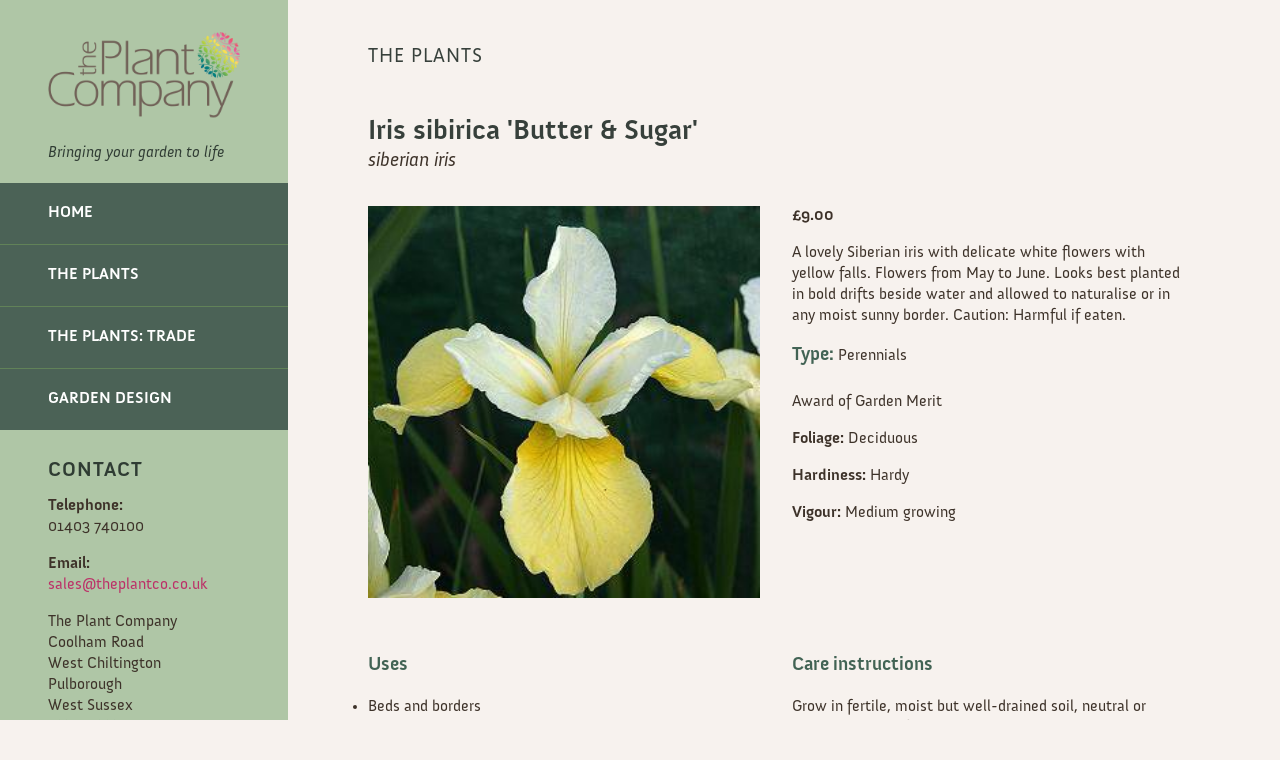

--- FILE ---
content_type: text/html; charset=utf-8
request_url: https://theplantco.co.uk/plants/iris-sibirica-butter-sugar/
body_size: 2734
content:
<!DOCTYPE html>
<html>
<head>
	<meta charset="utf-8" />
	<title>Iris sibirica &#x27;Butter &amp; Sugar&#x27;
		
		
			
				- The Plant Company</title>
	<meta name="viewport" content="width=device-width, initial-scale=1"/>
	<meta name="viewport" content="width=1024"/>
	<link rel="stylesheet" href="/static/css/normalize.a2444750a947.css"/>
	
	<link rel="stylesheet" href="/static/css/the_plant_company.7c489090e007.css"/>
	
	
	
	
	<script>
		!function(t,e){var o,n,p,r;e.__SV||(window.posthog=e,e._i=[],e.init=function(i,s,a){function g(t,e){var o=e.split(".");2==o.length&&(t=t[o[0]],e=o[1]),t[e]=function(){t.push([e].concat(Array.prototype.slice.call(arguments,0)))}}(p=t.createElement("script")).type="text/javascript",p.async=!0,p.src=s.api_host+"/static/array.js",(r=t.getElementsByTagName("script")[0]).parentNode.insertBefore(p,r);var u=e;for(void 0!==a?u=e[a]=[]:a="posthog",u.people=u.people||[],u.toString=function(t){var e="posthog";return"posthog"!==a&&(e+="."+a),t||(e+=" (stub)"),e},u.people.toString=function(){return u.toString(1)+".people (stub)"},o="capture identify alias people.set people.set_once set_config register register_once unregister opt_out_capturing has_opted_out_capturing opt_in_capturing reset isFeatureEnabled onFeatureFlags getFeatureFlag getFeatureFlagPayload reloadFeatureFlags group updateEarlyAccessFeatureEnrollment getEarlyAccessFeatures getActiveMatchingSurveys getSurveys".split(" "),n=0;n<o.length;n++)g(u,o[n]);e._i.push([i,s,a])},e.__SV=1)}(document,window.posthog||[]);
		posthog.init('phc_gNW3CFTJwsnI2jtOzWMfrvWjGZTl0ODCeo3gsIbB8fp',{api_host:'https://eu.posthog.com'})
	</script>


</head>

<body class="page-plants-plant">
	
	
	<div class="lay-main lay-main--plants">

		<div class="lay-main-nav">
			

<div class="lay-main-pad-horizontal">
	<p class="heading-1 logotype">
		<img src="/static/images/tpc-logo.5e42072f2254.png" alt="The Plant Company"/>
	</p>
</div>
<h1 class="logotype-strapline lay-main-pad-horizontal">Bringing your garden to life</h1>
<nav>
	<ul class="nav">
		<li class="nav__item">
			<a class="nav__link nav__link--home" href="/">
				Home
			</a>
		</li>
		<li class="nav__item">
			<a class="nav__link nav__link--plants" href="/plants/">
				The Plants
			</a>
		</li>
		<li class="nav__item">
			<a class="nav__link nav__link--plants-trade" href="/trade/">
				The Plants: Trade
			</a>
		</li>
		<li class="nav__item">
			<a class="nav__link nav__link--garden-design" href="/garden-design/">
				Garden Design
			</a>
		</li>
	</ul>
</nav>

			

<div class="lay-main-pad-horizontal">
	<h2 class="heading-2">Contact</h2>
	<p><b>Telephone:</b><br/>01403 740100</p>
	<p><b>Email:</b><br/><a href="/cdn-cgi/l/email-protection#96e5f7faf3e5d6e2fef3e6faf7f8e2f5f9b8f5f9b8e3fd"><span class="__cf_email__" data-cfemail="b1c2d0ddd4c2f1c5d9d4c1ddd0dfc5d2de9fd2de9fc4da">[email&#160;protected]</span></a></p>
	<p>
		The Plant Company<br/>
		Coolham Road<br/>
		West Chiltington<br/>
		Pulborough<br/>
		West Sussex<br/>
		RH20 2LH
	</p>
	<p><a href="https://goo.gl/maps/KQXJRTPHCxx" target="_blank" rel="noopener">Google Maps</a></p>
	<p>
		<b>Opening times:</b><br/>
		Tuesday-Friday, 9:00-17:30.<br/>
		Closed public&nbsp;holidays.<br/>
		Closed 22&nbsp;Dec&nbsp;2025-13&nbsp;Jan&nbsp;2026.
	</p>
	<p>
		<br/>
		<a href="https://www.facebook.com/theplantcompany" target="_blank" rel="noopener" title="The Plant Company at Facebook">
			<img src="/static/images/logo_facebook.62fc556937a1.svg" width="50" height="50" alt=""/>
		</a>
		&nbsp;
		<a href="https://www.instagram.com/theplantcompany/" target="_blank" rel="noopener" title="The Plant Company at Instagram">
			<img src="/static/images/logo_instagram.0e84d5926187.png" width="50" height="50" alt=""/>
		</a>
	</p>
</div>

		</div>

		<div class="lay-main-content">
			<p class="heading-2 margin-top-none margin-bottom">The Plants</p>

			
				<div class="plant__names">
					<h1 class="plant__name plant__name--large">Iris sibirica &#x27;Butter &amp; Sugar&#x27;</h1>
					
						<p class="plant__common-name">
							siberian iris
						</p>
					
				</div>

				<div class="lay-plant">
					<div class="lay-plant__column">
						


	
		
			
		
		<img class="plant__image" src="/media/images/Iris_sibirica_Butter_and_Sugar_IMG.2e16d0ba.fill-300x300.jpg" alt="Photo of Iris sibirica &#x27;Butter &amp; Sugar&#x27;"/>
	


					</div>

					<div class="lay-plant__column">
						


	<p class="plant__price-info">
		
		<span class="plant__price">
			£9.00
		</span>
	</p>


						<p data-block-key="yxv3k">A lovely Siberian iris with delicate white flowers with yellow falls. Flowers from May to June. Looks best planted in bold drifts beside water and allowed to naturalise or in any moist sunny border. Caution: Harmful if eaten.</p>
						
	

		<h3 class="plant__detail-heading plant__detail-heading--compact">Type</h3>
		<ul class="plant__detail-mult  plant__detail-mult--compact">
			
				<li class="plant__detail-mult-value plant__detail-mult-value--compact">Perennials</li>
			
		</ul>

	


						
							<p>Award of Garden Merit</p>
						
						
	<p><b>Foliage:</b> Deciduous</p>


						
	<p><b>Hardiness:</b> Hardy</p>


						
	<p><b>Vigour:</b> Medium growing</p>


					</div>

					

<div class="lay-plant__column">
	
	

		<h3 class="plant__detail-heading">Uses</h3>
		<ul class="plant__detail-mult ">
			
				<li class="plant__detail-mult-value">Beds and borders</li>
			
				<li class="plant__detail-mult-value">Flower arranging</li>
			
				<li class="plant__detail-mult-value">Cottage style garden</li>
			
				<li class="plant__detail-mult-value">Contemporary style garden</li>
			
				<li class="plant__detail-mult-value">Japanese style garden</li>
			
		</ul>

	


	
	

		<h3 class="plant__detail-heading">Special features</h3>
		<ul class="plant__detail-mult ">
			
				<li class="plant__detail-mult-value">Attractive to wildlife</li>
			
				<li class="plant__detail-mult-value">Low maintenance</li>
			
				<li class="plant__detail-mult-value">Architectural</li>
			
		</ul>

	


	
</div>

<div class="lay-plant__column">
	
		<h3 class="plant__detail-heading">Care instructions</h3>
		<p data-block-key="p0cna">Grow in fertile, moist but well-drained soil, neutral or slightly acidic in full sun to dappled shade. Do not allow to dry out. Cut back faded foliage. Can be divided in late summer.</p>
	

	
		<h3 class="plant__detail-heading">Dimensions</h3>
	
	
	<p><b>Size:</b> Small</p>


	
	<p><b>Pot size:</b> 2 litre</p>


	
	<p><b>Eventual height:</b> 65cm</p>


	
	<p><b>Eventual spread:</b> 60cm</p>



	
	
	

		<h3 class="plant__detail-heading">Positions</h3>
		<ul class="plant__detail-mult ">
			
				<li class="plant__detail-mult-value">Light shade</li>
			
				<li class="plant__detail-mult-value">Sun</li>
			
		</ul>

	


	
	

		<h3 class="plant__detail-heading">Aspects</h3>
		<ul class="plant__detail-mult ">
			
				<li class="plant__detail-mult-value">South</li>
			
				<li class="plant__detail-mult-value">East</li>
			
				<li class="plant__detail-mult-value">West</li>
			
		</ul>

	


	
	

		<h3 class="plant__detail-heading">Soil types</h3>
		<ul class="plant__detail-mult ">
			
				<li class="plant__detail-mult-value">Sandy</li>
			
				<li class="plant__detail-mult-value">Normal</li>
			
				<li class="plant__detail-mult-value">Clay</li>
			
		</ul>

	


	
	

		<h3 class="plant__detail-heading">Soil pH ranges</h3>
		<ul class="plant__detail-mult ">
			
				<li class="plant__detail-mult-value">Acid</li>
			
				<li class="plant__detail-mult-value">Neutral</li>
			
		</ul>

	


	
	


</div>

				</div>
			
		</div>

	</div>

<script data-cfasync="false" src="/cdn-cgi/scripts/5c5dd728/cloudflare-static/email-decode.min.js"></script><script defer src="https://static.cloudflareinsights.com/beacon.min.js/vcd15cbe7772f49c399c6a5babf22c1241717689176015" integrity="sha512-ZpsOmlRQV6y907TI0dKBHq9Md29nnaEIPlkf84rnaERnq6zvWvPUqr2ft8M1aS28oN72PdrCzSjY4U6VaAw1EQ==" data-cf-beacon='{"version":"2024.11.0","token":"77d5d3e88f7e4bc3bf586cca92d34e0d","r":1,"server_timing":{"name":{"cfCacheStatus":true,"cfEdge":true,"cfExtPri":true,"cfL4":true,"cfOrigin":true,"cfSpeedBrain":true},"location_startswith":null}}' crossorigin="anonymous"></script>
</body>
</html>


--- FILE ---
content_type: text/css; charset=utf-8
request_url: https://theplantco.co.uk/static/css/the_plant_company.7c489090e007.css
body_size: 1936
content:
@font-face {
	font-family: 'Anivers';
	src: url("../fonts/Anivers_Regular.4f694027d9f3.woff") format('woff');
}

@font-face {
	font-family: 'Anivers';
	font-style: italic;
	src: url("../fonts/Anivers_Italic.be195eaddfd7.woff") format('woff');
}

@font-face {
	font-family: 'Anivers';
	font-weight: bold;
	src: url("../fonts/Anivers_Bold.c911a665cdfd.woff") format('woff');
}

/*
@font-face {
	font-family: 'AniversSCRegular';
	src: url("../fonts/Anivers_SmallCaps.749b972d6019.woff") format('woff');
}
*/

html {
	box-sizing: border-box;
	line-height: 1.35;
	min-height: 100vh;
}
*, *:before, *:after {
	box-sizing: inherit;
}
body {
	margin: 0;
	padding: 0;
	font-family: Anivers, sans-serif;
	background-color: hsl(30, 35%, 95%);
	color: hsl(27, 20%, 20%);
	min-height: 100%;
}
a {
	display: inline-block;
	text-decoration: none;
	outline: 0;
}
img {
	max-width: 100%;
}
figure {
	margin: 0;
}
figcaption {
	font-style: italic;
}
a:link,
a:visited {
	color: hsla(336, 65%, 45%, .95);
}
a:hover {
	color: hsla(336, 65%, 45%, .95);
}
a:focus {
	color: hsla(108, 60%, 40%, .85);
}
a:active {
	color: hsla(108, 60%, 40%, .85);
}
input[type=text] {
	padding: .5rem;
	width: 16rem;
}
/* h1 {
	font-weight: normal;
} */
/*
h1, h2 {
	margin-top: 3rem;
}
h3 {
	margin-top: 1.5rem;
}
h4 {
	font-weight: normal;
	margin-bottom: .5rem;
}
ul {
	margin-top: .5rem;
}
article {
	margin: 2rem 0 1rem 0;
	padding: 0 0 .5rem 0;
	border-top: 1px solid rgb(255, 170, 170);
}
*/

.max-width-32.max-width-32.max-width-32 {
	max-width: 32rem;
}

.max-width-40.max-width-40.max-width-40 {
	max-width: 40rem;
}

.margin-top-none.margin-top-none.margin-top-none {
	margin-top: 0;
}

.margin-top.margin-top.margin-top {
	margin-top: 3rem;
}

.margin-top-large.margin-top-large.margin-top-large {
	margin-top: 5rem;
}

.margin-bottom-none.margin-bottom-none.margin-bottom-none {
	margin-bottom: 0;
}

.margin-bottom-small.margin-bottom-small.margin-bottom-small {
	margin-bottom: 2rem;
}

.margin-bottom.margin-bottom.margin-bottom {
	margin-bottom: 3rem;
}

.color-green.color-green.color-green {
	color: hsla(108, 22%, 68%, .85);
}

.heading-1 {
	text-transform: uppercase;
	font-size: 2.5rem;
	line-height: .95;
	color: hsla(153, 15%, 15%, .9);
	margin-top: 5rem;
	margin-bottom: 2rem;
}
.tone-dark .heading-1,
.tone-dark .heading-2 {
	color: white;
}
.heading-2 {
	text-transform: uppercase;
	font-size: 1.25rem;
	letter-spacing: .05em;
	line-height: .9;
	color: hsla(153, 15%, 15%, .9);
	margin-top: 2rem;
	margin-bottom: 1rem;
}
/*
.hero-text {
	color: hsla(62, 65%, 65%, .95);
	font-size: 3rem;
	text-align: center;
	text-transform: lowercase;
	margin-top: 27rem;
}
*/

.text-intro {
	font-size: 1.3rem;
	line-height: 1.4;
	font-weight: bold;
	margin-top: 0;
}
.text-main {
	font-size: 1.15rem;
	line-height: 1.4;
}
.logotype {
	color: white;
	text-shadow: 0px -1px 0.5px rgba(0, 0, 0, 0.4);
	margin-top: 2rem;
	margin-bottom: 0;
}
.logotype-strapline {
	color: hsla(153, 15%, 15%, .9);
	font-size: 1rem;
	font-style: italic;
	font-weight: normal;
	padding-top: .5rem;
	padding-bottom: .5rem;
	margin-top: .5rem;
}

.button {
	padding: .75rem 1.5rem;
	font-weight: bold;
	text-transform: uppercase;
	border-radius: 100rem;
	border: none;
}
.button,
.button:link,
.button:visited {
	color: hsla(153, 15%, 15%, .9);
	background-color: hsla(108, 22%, 68%, .85);
}
.button:hover {
	background-color: hsla(108, 22%, 68%, .85);
}
.button:focus {
	color: white;
	background-color: hsla(336, 65%, 55%, .95);
}
.button:active {
	color: hsla(153, 15%, 15%, .9);
	background-color: hsla(62, 65%, 65%, .95);
}

/*
.wrap {
	max-width: 1024px;
}
*/
.lay-main {
	/* max-width: 1024px; */
	max-width: 2560px;
	display: flex;
	justify-content: flex-start;
	/* align-items: flex-start; */
}
.lay-main-nav {
	width: 18rem;
	/* margin-bottom: 2rem; */
	padding-bottom: 2rem;
}
.lay-main-nav--pad-top,
.lay-main-content {
	padding-top: 3rem;
}
.lay-main-content {
	/* width: calc(100% - 18rem); */
	flex-grow: 1;
	max-width: 60rem;
	padding-left: 5rem;
	padding-right: 4rem;
	padding-bottom: 4.5rem;
}
/* .lay-main--garden-design .lay-main-content {
	max-width: 60rem;
} */
.lay-main-pad-horizontal {
	padding-left: 3rem;
	padding-right: 3rem;
}
.lay-main-pad-horizontal--reduced {
	padding-left: 2rem;
	padding-right: 2rem;
}
.lay-main--home {
	/* max-width: 2560px; */
	/* min-height: 32rem; */
	/* background: url("/static/images/hero-home.a8a85bfa8dc1.jpg") center no-repeat; */
	background: linear-gradient(to bottom, transparent, hsla(153, 15%, 30%, .1) 35%, hsla(153, 15%, 10%, .25) 85%), url("/static/images/hero-home.a8a85bfa8dc1.jpg") center no-repeat;
	background-size: cover;
}
.lay-main--announcement {
	background: linear-gradient(to bottom, transparent, hsla(153, 15%, 30%, .8) 0%, hsla(153, 15%, 10%, .9) 85%), url("/static/images/hero-home.a8a85bfa8dc1.jpg") center no-repeat;
	color: white;
	background-size: cover;
}
.lay-main--home > .lay-main-nav,
.lay-main--plants > .lay-main-nav,
.lay-main--garden-design > .lay-main-nav {
	background-color: hsla(108, 22%, 68%, .85);
}
/* .lay-main--garden-gallery > .lay-main-nav {
	background-color: hsla(108, 22%, 68%, .2);
} */
.lay-main--intro > .lay-main-nav {
	padding-top: 4.5rem;
	background-color: hsl(30, 22%, 85%);
}
.page-home .lay-main--garden-design,
.page-garden-design,
.page-garden-gallery {
	/* max-width: 2560px; */
	/* padding-bottom: 6rem; */
	background-color: white;
}

.lay-horizontal {
	display: flex;
	flex-wrap: no-wrap;
	justify-content: space-between;
}
.lay-horizontal > *:not(:last-child) {
	padding-right: 2rem;
}



.nav {
	padding: 0;
	margin: 0;
	font-weight: bold;
	text-transform: uppercase;
}
.nav__item:not(:last-of-type) {
	border-bottom: 1px solid hsla(108, 22%, 40%, .9);
}
.nav__link {
	display: block;
	position: relative;
	padding-left: 3rem;
	padding-right: 2rem;
	padding-top: 1.25rem;
	padding-bottom: 1.25rem;
}
.nav__link:link,
.nav__link:visited {
	color: white;
	background-color: hsla(153, 15%, 30%, .9);
}
.nav__link:hover {
	background-color: hsla(153, 15%, 35%, .9);
}
.nav__link:focus,
.nav__link--is-current.nav__link--is-current,
.nav__link--is-current:focus.nav__link--is-current:focus {
	color: white;
	background-color: hsla(336, 65%, 55%, .95);
}
.nav__link:active,
.nav__link--is-current.nav__link--is-current,
.nav__link--is-current:active.nav__link--is-current:active {
	color: hsla(153, 15%, 15%, .9);
	background-color: hsla(30, 35%, 95%, .8);
}
.nav__link--is-current:before {
	position: absolute;
	left: 1.5rem;
	content: ">";
	opacity: .25;
}
/*
.nav__desc {
	display: block;
	font-size: .9rem;
	opacity: .5;
	margin-top: .5rem;
}
*/

.home-garden-design {
	display: flex;
	flex-wrap: no-wrap;
	margin-left: -.6rem;
	margin-right: -.6rem;
	align-items: center;
}
.home-garden-design > * {
	padding: 0 .6rem;
}
.home-garden-design > .image {
	flex: 0 0 calc(100% / 3);
}
.home-garden-design > .text {
	flex: 0 0 calc(calc(100% / 3) * 2);
}

.plants {
	display: flex;
	flex-wrap: wrap;
	margin-left: -.6rem;
	margin-right: -.6rem;
	margin-bottom: 4rem;
}
.plants__item {
	display: block;
	width: calc(100% / 3);
	margin-bottom: 1rem;
}
.plants_item-link {
	padding: .6rem;
	width: 100%;
}
.plants_item-link:link,
.plants_item-link:visited,
.plants_item-link:hover,
.plants_item-link:focus,
.plants_item-link:active {
	color: inherit;
}
.plants_item-link:hover {
	background-color: white;
}
.plants_item-link:focus {
	background-color: hsla(336, 65%, 85%, .95);
}
.plants_item-link:active {
	background-color: hsla(108, 22%, 80%, .85);
}
/*
@media(min-width: 85rem) {
	.plants__item {
		width: calc(100% / 4);
	}
}
@media(min-width: 100rem) {
	.plants__item {
		width: calc(100% / 5);
	}
}
@media(min-width: 115rem) {
	.plants__item {
		width: calc(100% / 6);
	}
}
*/

.lay-plant {
	display: flex;
	flex-wrap: wrap;
	margin-left: -1rem;
	margin-right: -1rem;
}
.lay-plant__column {
	display: block;
	width: calc(100% / 2);
	/* margin-bottom: 2rem; */
	padding-left: 1rem;
	padding-right: 1rem;
}

.plant__image {
	width: 100%;
	margin-bottom: .5rem;
}
.plant__names {
	margin-bottom: 2rem;
}
.plant__names--grid {
	margin-bottom: .75rem;
	/* min-height: 6.5rem; */
}
.plant__name {
	font-size: 1.25rem;
	line-height: 1.25;
	color: hsla(153, 15%, 15%, .9);
	margin-top: 0;
	margin-bottom: 0;
}
.plant__name--large {
	font-size: 1.75rem;
	line-height: 1.25;
}
.plant__common-name {
	font-size: 1.25rem;
	line-height: 1.25;
	font-style: italic;
	margin-top: 0;
	margin-bottom: .75rem;
}
.plant__common-name--grid {
	margin-bottom: 0;
}
.plant__details {
	padding-right: 2rem;
}
.plant__detail-heading {
	color: hsla(153, 30%, 25%, .9);
	margin-top: 2.5rem;
}
.plant__detail-heading--compact {
	display: inline-block;
	margin-top: 0;
	margin-bottom: .5rem;
}
.plant__detail-heading--compact::after {
	content: ": "
}
.plant__detail-mult {
	padding-left: 0;
}
.plant__detail-mult-value {
	margin-bottom: .25rem;
}
.plant__detail-mult--compact {
	display: inline;
	list-style-type: none;
	padding-left: 0;
}
.plant__detail-mult-value--compact {
	display: inline;
}
.plant__price-info {
	margin-top: 0;
	margin-bottom: 1rem;
}
.plant__price-info--grid {
	margin-bottom: 0;
}
.plant__price {
	font-weight: bold;
}
.plant__price-vat {
	font-size: .8em;
	color: hsl(27, 15%, 45%);
}

.lay-gallery-index {
	display: flex;
	flex-wrap: wrap;
	margin-left: -1rem;
	margin-right: -1rem;
}
.lay-gallery-index__item {
	display: block;
	width: calc(100% / 2);
	max-width: 360px;
	/* margin-bottom: 2rem; */
	padding-left: 1rem;
	padding-right: 1rem;
}

.gallery__image {
	display: block;
}

.gallery--main__image {
	width: 100%;
}

.gallery--nav__image {
	width: calc(100% / 6);
}

.gallery__image--before-photo {
	filter: saturate(0);
}


--- FILE ---
content_type: application/javascript
request_url: https://eu-assets.i.posthog.com/array/phc_gNW3CFTJwsnI2jtOzWMfrvWjGZTl0ODCeo3gsIbB8fp/config.js
body_size: 75
content:
(function() {
  window._POSTHOG_REMOTE_CONFIG = window._POSTHOG_REMOTE_CONFIG || {};
  window._POSTHOG_REMOTE_CONFIG['phc_gNW3CFTJwsnI2jtOzWMfrvWjGZTl0ODCeo3gsIbB8fp'] = {
    config: {"token": "phc_gNW3CFTJwsnI2jtOzWMfrvWjGZTl0ODCeo3gsIbB8fp", "supportedCompression": ["gzip", "gzip-js"], "hasFeatureFlags": false, "captureDeadClicks": false, "capturePerformance": {"network_timing": true, "web_vitals": false, "web_vitals_allowed_metrics": null}, "autocapture_opt_out": false, "autocaptureExceptions": false, "analytics": {"endpoint": "/i/v0/e/"}, "elementsChainAsString": true, "errorTracking": {"autocaptureExceptions": false, "suppressionRules": []}, "logs": {"captureConsoleLogs": false}, "sessionRecording": {"endpoint": "/s/", "consoleLogRecordingEnabled": true, "recorderVersion": "v2", "sampleRate": null, "minimumDurationMilliseconds": null, "linkedFlag": null, "networkPayloadCapture": null, "masking": null, "urlTriggers": [], "urlBlocklist": [], "eventTriggers": [], "triggerMatchType": null, "scriptConfig": {"script": "posthog-recorder"}}, "heatmaps": false, "conversations": false, "surveys": false, "productTours": false, "defaultIdentifiedOnly": true},
    siteApps: []
  }
})();